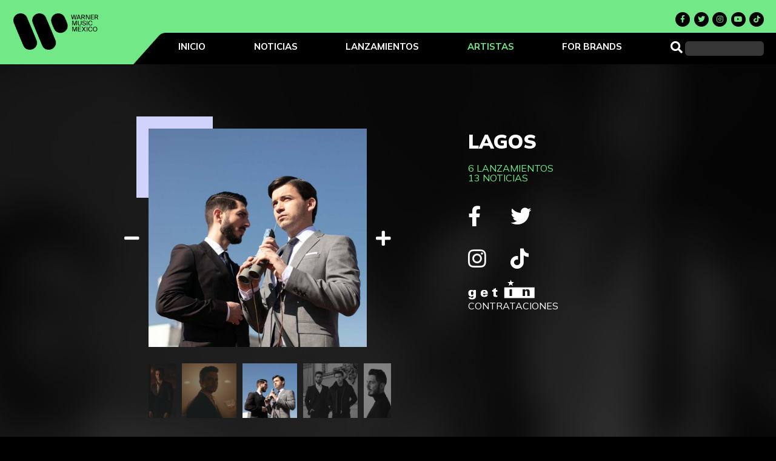

--- FILE ---
content_type: text/html; charset=UTF-8
request_url: https://warnermusic.com.mx/artistas/lagos
body_size: 4586
content:
<!DOCTYPE html>
<!-- Onetrust implement 09/2024 -->
<html lang="es-ES">

<head>

<!-- El aviso de consentimiento de cookies de OneTrust comienza para warnermusic.com.mx. 
<script src="https://cdn.cookielaw.org/scripttemplates/otSDKStub.js"  type="text/javascript" charset="UTF-8" data-domain-script="0a2608fe-6c9a-4cc6-a628-cd0f9c2324f7" ></script>
<script type="text/javascript">
function OptanonWrapper() { }
</script>
 El aviso de consentimiento de cookies de OneTrust finaliza para warnermusic.com.mx. -->

<!-- Onetrust implement 09/2024 -->
<!-- OneTrust Cookies Consent Notice start -->
  <script id="onetrustcdn" src="https://cdn.cookielaw.org/scripttemplates/otSDKStub.js" data-document-language="true" type="text/javascript" charset="UTF-8" data-domain-script="0190087f-2df2-72b0-988b-b68e5e0a5583"></script>

  <script type="text/javascript">
  function OptanonWrapper() {
     var allLinks = document.querySelectorAll('a[href*="https://www.wminewmedia.com/cookies-policy/"]:not([href*="?ot="])');
     for(i = 0; i < allLinks.length; i++) {
              let href = allLinks[i].href;
             href = href + '?ot=' + document.getElementById('onetrustcdn').getAttribute('data-domain-script') + '&url=' + window.location.hostname;
             allLinks[i].setAttribute("href", href);
              allLinks[i].setAttribute("target", "_blank");
     }
     var eOT = new Event("OneTrustGroupsUpdated");
     document.dispatchEvent(eOT);
  }
  </script>
  <link rel="stylesheet" type="text/css" href="https://www.wminewmedia.com/cookies-policy/onetrust/ot.css">
<!-- OneTrust Cookies Consent Notice end -->
  
    <!-- Onetrust implement 09/2024 -->
    <meta name="robots" content="noimageai">
    <meta name="robots" content="noai">
    
    <meta charset="UTF-8">
    <meta http-equiv="Content-Type" content="text/html; charset=UTF-8" />
    <meta name="viewport" content="width=320, initial-scale=1.0, maximum-scale=1.0, user-scalable=no" />
    <link rel="icon" type="image/png" href="https://warnermusic.com.mx/themes/wmm/assets/images/logo_warner.svg">
    <meta name="theme-color" content="#72e986">

    <meta property="og:title" content="Warner Music México" />
    <meta property="og:description" content="Descubre noticias, lanzamientos y más información de tus artistas favoritos." />
    <meta property="og:type" content="website" />
    <meta property="og:image" content="https://warnermusic.com.mx/storage/app/media/warner_com.jpg" />
    
    <title>Warner Music México | Artista</title>

    <script src="https://code.jquery.com/jquery-3.6.0.min.js" integrity="sha256-/xUj+3OJU5yExlq6GSYGSHk7tPXikynS7ogEvDej/m4=" crossorigin="anonymous"></script>
   <!--<script src="https://cdnjs.cloudflare.com/ajax/libs/gsap/2.1.3/TweenMax.min.js"></script>-->
    <link href="https://fonts.googleapis.com/css2?family=Mulish:wght@400;700;900&display=swap" rel="stylesheet">
    <!--<link rel="stylesheet" href="https://warnermusic.com.mx/themes/wmm/assets/css/fonts.css">-->
    <link rel="stylesheet" href="https://warnermusic.com.mx/themes/wmm/assets/css/warnermusic.min.css">
    <link rel="stylesheet" href="https://warnermusic.com.mx/themes/wmm/assets/css/warner_new.min.css">
    <link rel="stylesheet" type="text/css" href="https://warnermusic.com.mx/themes/wmm/assets/css/slick.min.css" />
    <script src="https://kit.fontawesome.com/e05858e825.js"></script>

    <style>
    .informacion b { font-weight:600; }
    .ot-floating-button { display: none !important; }
    #onetrust-consent-sdk #onetrust-banner-sdk { background-color: black !important; }
    #onetrust-pc-btn-handler { background-color: #72e986 !important; color: black !important; }
    #onetrust-reject-all-handler { background-color: #72e986 !important; color: black !important; }
    #onetrust-accept-btn-handler { background-color: #72e986 !important; color: black !important; }
    </style>

    <!-- Global site tag (gtag.js) - Google Analytics -->
    <script async src="https://www.googletagmanager.com/gtag/js?id=UA-63437628-1"></script>
    <script>
      window.dataLayer = window.dataLayer || [];
      function gtag(){dataLayer.push(arguments);}
      gtag('js', new Date());
      gtag('config', 'UA-63437628-1');
    </script>

</head>

<style>
    	.bg-artist {
    		background-image: url(https://warnermusic.com.mx/storage/app/uploads/public/605/2fd/cfb/thumb_445_1920_800_0_0_crop.jpg);
    	}
</style>
<body class="artista">
    <div class="main">
        <nav class="menu-mob">
    <ul class="menu3">
        <li class="menu-busqueda">
            <a href="#"><span class="search"><i class="fas fa-search"></i></span></a>
            <input  type="text" name="search" id="search" data-request="onSearch">
        </li>
        <li><a href="https://warnermusic.com.mx" class="">Inicio</a></li>
        <li><a href="https://warnermusic.com.mx/noticias" class="">Noticias</a></li>
        <li><a href="https://warnermusic.com.mx/lanzamientos" class="">Lanzamientos</a></li>
        <li><a href="https://warnermusic.com.mx/artistas" class="active">Artistas</a></li>
        <li><a href="https://warnermusic.com.mx/brands" class="">For Brands</a></li>
    </ul>
    <ul class="redes">
        <li><a href="https://www.facebook.com/WarnerMusicMexico"><i class="fab fa-facebook-f"></i></a></li>
        <li><a href="https://twitter.com/warnermusicmex"><i class="fab fa-twitter"></i></a></li>
        <li><a href="https://www.instagram.com/warnermusicmex/"><i class="fab fa-instagram"></i></a></li>
        <li><a href="https://www.youtube.com/user/WarnerMusicMexico"><i class="fab fa-youtube"></i></a></li>
        <li><a href="https://www.tiktok.com/@warnermusicmex"><i class="fab fa-tiktok"></i></a></li>
    </ul>
</nav>
<header id="header">
    <div class="content-menu1">
        <div class="menu1">
            <a href="https://warnermusic.com.mx" class="logo"><img src="https://warnermusic.com.mx/themes/wmm/assets/images/logo_warner.png"></a>
            <div id="btnMob">
                <i class="hamb"><i class="fas fa-bars"></i></i>
                <i class="close"><i class="fas fa-times"></i></i>
            </div>
        </div>
    </div>
    <div class="content-menu2">
        <div class="menu-desktop">
            <div class="top">
                <ul class="redes">
                    <li><a href="https://www.facebook.com/WarnerMusicMexico"><i class="fab fa-facebook-f"></i></a></li>
                    <li><a href="https://twitter.com/warnermusicmex"><i class="fab fa-twitter"></i></a></li>
                    <li><a href="https://www.instagram.com/warnermusicmex/"><i class="fab fa-instagram"></i></a></li>
                    <li><a href="https://www.youtube.com/user/WarnerMusicMexico"><i class="fab fa-youtube"></i></a></li>
                    <li><a href="https://www.tiktok.com/@warnermusicmex"><i class="fab fa-tiktok"></i></a></li>
                </ul>
            </div>
            <ul class="menu2 secciones">
                <li><a href="https://warnermusic.com.mx" class="">Inicio</a></li>
                <li><a href="https://warnermusic.com.mx/noticias" class="">Noticias</a></li>
                <li><a href="https://warnermusic.com.mx/lanzamientos" class="">Lanzamientos</a></li>
                <li><a href="https://warnermusic.com.mx/artistas" class="active">Artistas</a></li>
                <li><a href="https://warnermusic.com.mx/brands" class="">For Brands</a></li>
                <li class="menu-busqueda">
                    <a href="#"><span class="search"><i class="fas fa-search"></i></span></a>
                    <input type="text" name="search" id="search" data-request="onSearch">
                </li>
            </ul>

        </div>

        <div class="menu-mobile">
            <a href="https://warnermusic.com.mx" class="logo"><img src="https://warnermusic.com.mx/themes/wmm/assets/images/logo_warner.png"></a>
        </div>
    </div>
</header> 

<section class="artista-section">
	<div class="fondo bg-artist"></div>
	<div class="fondo black"></div>
	<div class="content-artistas">
		<h1 class="mov">Lagos</h1>
		<div class="slider-side">	
			<div class="slider-in">
				<div class="slider">
											<img data-lazy="https://warnermusic.com.mx/storage/app/uploads/public/605/2fd/cb6/thumb_441_450_450_0_0_crop.jpg">
											<img data-lazy="https://warnermusic.com.mx/storage/app/uploads/public/605/2fd/ca5/thumb_439_450_450_0_0_crop.jpg">
											<img data-lazy="https://warnermusic.com.mx/storage/app/uploads/public/605/2fd/cb5/thumb_440_450_450_0_0_crop.jpg">
											<img data-lazy="https://warnermusic.com.mx/storage/app/uploads/public/605/2fd/cbb/thumb_442_450_450_0_0_crop.jpg">
											<img data-lazy="https://warnermusic.com.mx/storage/app/uploads/public/605/2fd/cbc/thumb_443_450_450_0_0_crop.jpg">
											<img data-lazy="https://warnermusic.com.mx/storage/app/uploads/public/605/2fd/cc1/thumb_444_450_450_0_0_crop.jpg">
									</div>
				<div class="slider-nav">
											<img data-lazy="https://warnermusic.com.mx/storage/app/uploads/public/605/2fd/cb6/thumb_441_100_100_0_0_crop.jpg">
											<img data-lazy="https://warnermusic.com.mx/storage/app/uploads/public/605/2fd/ca5/thumb_439_100_100_0_0_crop.jpg">
											<img data-lazy="https://warnermusic.com.mx/storage/app/uploads/public/605/2fd/cb5/thumb_440_100_100_0_0_crop.jpg">
											<img data-lazy="https://warnermusic.com.mx/storage/app/uploads/public/605/2fd/cbb/thumb_442_100_100_0_0_crop.jpg">
											<img data-lazy="https://warnermusic.com.mx/storage/app/uploads/public/605/2fd/cbc/thumb_443_100_100_0_0_crop.jpg">
											<img data-lazy="https://warnermusic.com.mx/storage/app/uploads/public/605/2fd/cc1/thumb_444_100_100_0_0_crop.jpg">
									</div>
			</div>
		</div>
		<div class="info-side">
			<h1>Lagos</h1>
									<div class="lanzamientos">	
				<a href="#lanzamientos">6 lanzamientos</a>
			</div>
									<div class="noticias">	
				<a href="#noticias">13 noticias</a>
			</div>
						<div class="redes">
				<ul>
					<li><a class="facebook" target="_blank" href="https://www.facebook.com/LagosMusica/"><i class="fab fa-facebook-f"></i></a></li>					<li><a class="twitter" target="_blank" href="https://twitter.com/LagosMusica"><i class="icono fab fa-twitter"></i></a></li>					<li><a class="instagram" target="_blank" href="https://www.instagram.com/l.a.g.o.s/"><i class="icono fab fa-instagram"></i></a></li>										<li><a class="tiktok" target="_blank" href="https://www.tiktok.com/@lagosmusica?"><i class="icono fab fa-tiktok"></i></a></li>									</ul>
			</div>
						<div class="contrataciones">
				<a href="https://getin.com.mx/artista/lagos" target="_blank"><img src="https://warnermusic.com.mx/themes/wmm/assets/images/get-in.png">
				<p>Contrataciones</p></a>
			</div>
					</div>
	</div>
</section>

<section class="artista-lanzamientos">
	<div class="titulo" id="lanzamientos">	
		<h2>Sus últimos <span>lanzamientos</span></h2>
	</div>
	<div class="content-lanzamientos">
	
				<div class="lanzamiento-in">
			<a href="https://warnermusic.com.mx/lanzamiento/tengamos-pasado" class="lanzamiento">
				<div class="img-wrapper">
					<img class="lazy" data-src="https://warnermusic.com.mx/storage/app/uploads/public/627/d26/415/thumb_1062_250_250_0_0_auto.jpg" />
				</div>
				<div class="info">
					<h3 class="album">Tengamos pasado</h3>
					<p class="copy">Escuchar</p>
				</div>
			</a>
		</div>
				<div class="lanzamiento-in">
			<a href="https://warnermusic.com.mx/lanzamiento/agus-song-mejor-dejarte-ir" class="lanzamiento">
				<div class="img-wrapper">
					<img class="lazy" data-src="https://warnermusic.com.mx/storage/app/uploads/public/622/79d/db5/thumb_1001_250_250_0_0_auto.jpg" />
				</div>
				<div class="info">
					<h3 class="album">Agus&#039; Song (Mejor dejarte ir)</h3>
					<p class="copy">Escuchar</p>
				</div>
			</a>
		</div>
				<div class="lanzamiento-in">
			<a href="https://warnermusic.com.mx/lanzamiento/julia-feat-lasso" class="lanzamiento">
				<div class="img-wrapper">
					<img class="lazy" data-src="https://warnermusic.com.mx/storage/app/uploads/public/619/bf1/3f2/thumb_947_250_250_0_0_auto.jpg" />
				</div>
				<div class="info">
					<h3 class="album">Julia (feat. Lasso)</h3>
					<p class="copy">Escuchar</p>
				</div>
			</a>
		</div>
				<div class="lanzamiento-in">
			<a href="https://warnermusic.com.mx/lanzamiento/monaco" class="lanzamiento">
				<div class="img-wrapper">
					<img class="lazy" data-src="https://warnermusic.com.mx/storage/app/uploads/public/60e/3a2/542/thumb_757_250_250_0_0_auto.jpg" />
				</div>
				<div class="info">
					<h3 class="album">Mónaco</h3>
					<p class="copy">Escuchar</p>
				</div>
			</a>
		</div>
				<div class="lanzamiento-in">
			<a href="https://warnermusic.com.mx/lanzamiento/clasicos" class="lanzamiento">
				<div class="img-wrapper">
					<img class="lazy" data-src="https://warnermusic.com.mx/storage/app/uploads/public/60b/9c3/6c7/thumb_730_250_250_0_0_auto.jpg" />
				</div>
				<div class="info">
					<h3 class="album">Clásicos</h3>
					<p class="copy">Escuchar</p>
				</div>
			</a>
		</div>
				<div class="lanzamiento-in">
			<a href="https://warnermusic.com.mx/lanzamiento/clasico" class="lanzamiento">
				<div class="img-wrapper">
					<img class="lazy" data-src="https://warnermusic.com.mx/storage/app/uploads/public/605/995/c4c/thumb_573_250_250_0_0_auto.jpg" />
				</div>
				<div class="info">
					<h3 class="album">Clásico</h3>
					<p class="copy">Escuchar</p>
				</div>
			</a>
		</div>
			</div>
</section>

<section class="artista-news">
	<div class="titulo" id="noticias">	
		<h2>Noticias <span>recientes</span></h2>
	</div>
	<div class="content-news">
				<div class="news-in">
			<a href="https://warnermusic.com.mx/noticia/lagos/presenta-soltando-pedazos"  >
				<div class="in">
					<img class="lazy" data-src="https://warnermusic.com.mx/storage/app/uploads/public/605/2fd/cc1/thumb_444_240_240_0_0_auto.jpg">
					<h3>Lagos</h3>
					<div class="info">
						<h4>Presenta &quot;Soltando a Pedazos&quot;</h4>
						<p>Este 4 de agosto</p>
						<div class="vermas"><span></span>Leer más</div>
					</div>
				</div>
			</a>
		</div>
				<div class="news-in">
			<a href="https://warnermusic.com.mx/noticia/lagos/no-se-acaba-hasta-que-acabe"  >
				<div class="in">
					<img class="lazy" data-src="https://warnermusic.com.mx/storage/app/uploads/public/605/2fd/cb6/thumb_441_240_240_0_0_auto.jpg">
					<h3>Lagos</h3>
					<div class="info">
						<h4>&quot;No se acaba hasta que acabe&quot;</h4>
						<p>Con Reik</p>
						<div class="vermas"><span></span>Leer más</div>
					</div>
				</div>
			</a>
		</div>
				<div class="news-in">
			<a href="https://warnermusic.com.mx/noticia/lagos/presenta-permanente"  >
				<div class="in">
					<img class="lazy" data-src="https://warnermusic.com.mx/storage/app/uploads/public/605/2fd/cb5/thumb_440_240_240_0_0_auto.jpg">
					<h3>Lagos</h3>
					<div class="info">
						<h4>Presenta &quot;Permanente&quot;</h4>
						<p>Su faceta más íntima y emotiva</p>
						<div class="vermas"><span></span>Leer más</div>
					</div>
				</div>
			</a>
		</div>
				<div class="news-in">
			<a href="https://warnermusic.com.mx/noticia/lagos/presenta-su-nuevo-sencillo-tengamos-pasado"  >
				<div class="in">
					<img class="lazy" data-src="https://warnermusic.com.mx/storage/app/uploads/public/605/2fd/ca5/thumb_439_240_240_0_0_auto.jpg">
					<h3>Lagos</h3>
					<div class="info">
						<h4>Presenta &quot;Tengamos Pasado&quot;</h4>
						<p>Ya disponible en Plataformas Digitales</p>
						<div class="vermas"><span></span>Leer más</div>
					</div>
				</div>
			</a>
		</div>
				<div class="news-in">
			<a href="https://warnermusic.com.mx/noticia/lagos/presenta-agus-song-mejor-dejarte-ir"  >
				<div class="in">
					<img class="lazy" data-src="https://warnermusic.com.mx/storage/app/uploads/public/605/2fd/cb5/thumb_440_240_240_0_0_auto.jpg">
					<h3>Lagos</h3>
					<div class="info">
						<h4>Presenta AGUS&#039; SONG (Mejor dejarte ir)</h4>
						<p>En vivo desde Caracas</p>
						<div class="vermas"><span></span>Leer más</div>
					</div>
				</div>
			</a>
		</div>
				<div class="news-in">
			<a href="https://warnermusic.com.mx/noticia/lagos/recibe-disco-de-platino"  >
				<div class="in">
					<img class="lazy" data-src="https://warnermusic.com.mx/storage/app/uploads/public/605/2fd/cbc/thumb_443_240_240_0_0_auto.jpg">
					<h3>Lagos</h3>
					<div class="info">
						<h4>Recibe Disco de Platino</h4>
						<p>Por altas ventas digitales del sencillo &quot;Mónaco&quot;</p>
						<div class="vermas"><span></span>Leer más</div>
					</div>
				</div>
			</a>
		</div>
				<div class="news-in">
			<a href="https://warnermusic.com.mx/noticia/lagos/lanza-su-nuevo-sencillo-julia"  >
				<div class="in">
					<img class="lazy" data-src="https://warnermusic.com.mx/storage/app/uploads/public/605/2fd/cbc/thumb_443_240_240_0_0_auto.jpg">
					<h3>Lagos</h3>
					<div class="info">
						<h4>Lanza su nuevo sencillo &quot;Julia&quot;</h4>
						<p>Nueva versión del tema FT. Lasso</p>
						<div class="vermas"><span></span>Leer más</div>
					</div>
				</div>
			</a>
		</div>
				<div class="news-in">
			<a href="https://warnermusic.com.mx/noticia/lagos/ingresa-al-top-50-de-chart-spotify-mexico"  >
				<div class="in">
					<img class="lazy" data-src="https://warnermusic.com.mx/storage/app/uploads/public/605/2fd/cbc/thumb_443_240_240_0_0_auto.jpg">
					<h3>Lagos</h3>
					<div class="info">
						<h4>Ingresa al TOP 50 de Chart Spotify México</h4>
						<p>Con &quot;Mónaco&quot;</p>
						<div class="vermas"><span></span>Leer más</div>
					</div>
				</div>
			</a>
		</div>
				<div class="news-in">
			<a href="https://warnermusic.com.mx/noticia/lagos/debuta-en-top-chart-200-de-spotify-mexico"  >
				<div class="in">
					<img class="lazy" data-src="https://warnermusic.com.mx/storage/app/uploads/public/605/2fd/cbc/thumb_443_240_240_0_0_auto.jpg">
					<h3>Lagos</h3>
					<div class="info">
						<h4>Debuta en TOP Chart 200 de Spotify México</h4>
						<p>Con &quot;Mónaco&quot; Ft. Danny Ocean</p>
						<div class="vermas"><span></span>Leer más</div>
					</div>
				</div>
			</a>
		</div>
				<div class="news-in">
			<a href="https://warnermusic.com.mx/noticia/lagos/presenta-su-nuevo-sencillo-monaco"  >
				<div class="in">
					<img class="lazy" data-src="https://warnermusic.com.mx/storage/app/uploads/public/605/2fd/cb6/thumb_441_240_240_0_0_auto.jpg">
					<h3>Lagos</h3>
					<div class="info">
						<h4>Presenta &quot;Mónaco&quot;</h4>
						<p>ft. Danny Ocean y su tan esperado álbum debut &quot;Clásicos&quot;</p>
						<div class="vermas"><span></span>Leer más</div>
					</div>
				</div>
			</a>
		</div>
				<div class="news-in">
			<a href="https://warnermusic.com.mx/noticia/lagos/presenta-su-nuevo-sencillo-clasico"  >
				<div class="in">
					<img class="lazy" data-src="https://warnermusic.com.mx/storage/app/uploads/public/605/2fd/cb6/thumb_441_240_240_0_0_auto.jpg">
					<h3>Lagos</h3>
					<div class="info">
						<h4>Presenta su nuevo sencillo &quot;Clásico&quot;</h4>
						<p>Ya disponible en plataformas digitales</p>
						<div class="vermas"><span></span>Leer más</div>
					</div>
				</div>
			</a>
		</div>
				<div class="news-in">
			<a href="https://warnermusic.com.mx/noticia/lagos/presenta-en-linea"  >
				<div class="in">
					<img class="lazy" data-src="https://warnermusic.com.mx/storage/app/uploads/public/605/2fd/ca5/thumb_439_240_240_0_0_auto.jpg">
					<h3>Lagos</h3>
					<div class="info">
						<h4>Presenta &quot;EN LÍNEA&quot;</h4>
						<p>¡Ya disponible en plataformas digitales!</p>
						<div class="vermas"><span></span>Leer más</div>
					</div>
				</div>
			</a>
		</div>
				<div class="news-in">
			<a href="https://warnermusic.com.mx/noticia/lagos/debuta-en-plataformas-digitales-con-reset-y-guerra-fria"  >
				<div class="in">
					<img class="lazy" data-src="https://warnermusic.com.mx/storage/app/uploads/public/605/2fd/cb5/thumb_440_240_240_0_0_auto.jpg">
					<h3>Lagos</h3>
					<div class="info">
						<h4>Debuta en plataformas digitales con &quot;Reset&quot; y &quot;Guerra Fría&quot;</h4>
						<p>Disponibles en plataformas digitales y los videos oficiales en YouTube</p>
						<div class="vermas"><span></span>Leer más</div>
					</div>
				</div>
			</a>
		</div>
			</div>
</section>

 <footer>
			<div class="content-footer">
				<div class="lado left">
					<img src="https://warnermusic.com.mx/themes/wmm//assets/images/warner_texto_bco.svg">
					<div class="legal">
						<p>Copyright &#169;2026 Warner Music México.</p>
						<p>Todos los derechos reservados</p>
					</div>
				</div>
				<div class="lado center">
					<div class="item">
						<h2>ENTÉRATE</h2>
						<ul>
							<li><a href="https://warnermusic.com.mx/noticias">Noticias</a></li>
							<!--<li><a href="">Boletines de prensa</a></li>-->
						</ul>
					</div>
					<div class="item">
						<h2>ESCUCHA</h2>
						<ul>
							<li><a href="https://warnermusic.com.mx/lanzamientos">Lanzamientos</a></li>
							<!--<li><a href="#">Playlists</a></li>-->
						</ul>
					</div>
					<div class="item">
						<h2>DESCUBRE</h2>
						<ul>
							<li><a href="https://warnermusic.com.mx/artistas">Artistas</a></li>
							<li><a href="https://warnermusic.com.mx/brands">For Brands</a></li>
						</ul>
					</div>
					<div class="item">
						<ul>
							<!--<li><a href="#">Directorio</a></li>-->
							<li><a style="font-size:12px;" href="https://warnermusic.com.mx/politica-de-privacidad">Política de privacidad</a></li>
							<li><a style="font-size:12px;" href="https://warnermusic.com.mx/terminos-de-uso">Términos de uso</a></li>
							<li><a style="font-size:12px;" href="https://www.wminewmedia.com/cookies-policy/es/">Política de Cookies</a></li>
							<li><a style="font-size:12px;" class="ot-sdk-show-settings" style="cursor:pointer">Ajustes de Cookies</a></li>

							<!--<li><a style="font-size:12px;" href="https://warnermusic.com.mx/reglas-de-conducta">Reglas de conducta</a></li>-->
						</ul>
					</div>
				</div>
				<div class="lado right">
					<img class="web" src="https://warnermusic.com.mx/themes/wmm//assets/images/logo_warner_bco.svg">
					<img class="mov" src="https://warnermusic.com.mx/themes/wmm//assets/images/logo_warner_bco_ch.png">
				</div>
				<!--<div class="bottom">
					<ul>
						<li><a href="">Aviso de privacidad</a></li>
						<li><a href="">Términos y condiciones</a></li>
					</ul>
				</div>-->
			</div>
		</footer>    </div>

    

    <!--<script src="https://warnermusic.com.mx/themes/wmm/assets/js/jquery.vide.min.js" type="text/javascript"></script>-->
    <script src="https://cdnjs.cloudflare.com/ajax/libs/vide/0.5.1/jquery.vide.min.js" integrity="sha512-xbl0smDcemxvxGBO15P8UbrrP1TWMfT2VQq0uggureCJQGr7umzx72azYCQLospxRd9RvMqRGJcKjrmbJ5cWQA==" crossorigin="anonymous"></script>
    <script src="https://warnermusic.com.mx/themes/wmm/assets/js/menu.js" type="text/javascript"></script>
    <script src="https://warnermusic.com.mx/themes/wmm/assets/js/slick.min.js" type="text/javascript"></script>
    <script src="https://warnermusic.com.mx/themes/wmm/assets/js/lazyload.min.js" type="text/javascript"></script>
    <script src="https://unpkg.com/imagesloaded@4/imagesloaded.pkgd.min.js"></script>
    <script src="https://unpkg.com/isotope-layout@3/dist/isotope.pkgd.min.js"></script>
    <script src="https://warnermusic.com.mx/themes/wmm/assets/js/warnermusic.js" type="text/javascript"></script>

    <!-- ARTISTAS -->
    <script src="https://warnermusic.com.mx/themes/wmm/assets/js/carrusel.js" type="text/javascript"></script>
    <!-- ARTISTAS -->
    
    <script type="text/javascript">
	    var $items = $('.slider');
		if ($items) {			
			$('.slider').slick({
				lazyLoad: 'ondemand',
				centerPadding: '100px',
				slidesToShow: 1,
				// arrows: false,
				slidesToScroll: 1,
				autoplay: true,
				autoplaySpeed: 90000,
				prevArrow: "<div class='prev slick-prev'><i class='fas fa-minus'></i></div>",
				nextArrow: "<div class='next slick-next' ><i class='fas fa-plus'></i></div>",
				asNavFor: '.slider-nav'
			});
			$('.slider-nav').slick({
				lazyLoad: 'ondemand',
				arrows: false,
				slidesToShow: 3,
				slidesToScroll: 1,
				asNavFor: '.slider',
				centerMode: true,
				focusOnSelect: true
			});
		}
		
	</script>
        <script src="/modules/system/assets/js/framework.js"></script>
<script src="/modules/system/assets/js/framework.extras.js"></script>
<link rel="stylesheet" property="stylesheet" href="/modules/system/assets/css/framework.extras.css">
</body>

</html>

--- FILE ---
content_type: text/javascript
request_url: https://warnermusic.com.mx/themes/wmm/assets/js/menu.js
body_size: -5
content:
$(function() {

    var open = false;
    $('#btnMob').click(function() {
        if (open == false) {
            $('.menu-mob').css('display', 'inline');
            TweenMax.fromTo('.menu-mob', 0.25, { opacity: 0, y: -300 }, { opacity: 1, y: 0 });
            $('.close').css('display', 'inherit');
            $('.hamb').css('display', 'none');
            open = true;
        } else {
            TweenMax.fromTo('.menu-mob', 0.25, { opacity: 1, y: 0 }, { opacity: 0, y: -300 });
            $('.close').css('display', 'none');
            $('.hamb').css('display', 'inherit');
            open = false;
        }

    })

    $(window).resize(function() {
        if ($(window).width() > 690) {
            $('.menu-mob').css('display', 'none');
            $('.close').css('display', 'none');
            $('.hamb').css('display', 'inherit');
        }
    });

    var $close = $('.content-close');

    if ($close) {
        $('.content-close').click(function() {
            // $('.modal-video').css('display', 'none');
            $('.modal-video').fadeOut(1000);
        });


        $('#btnVideo').click(function() {
            // $('.modal-video').css('display', 'inline');
            $('.modal-video').fadeIn(1000);
        })
    }


});

--- FILE ---
content_type: text/javascript
request_url: https://warnermusic.com.mx/themes/wmm/assets/js/carrusel.js
body_size: 87
content:
$(function() {
    //slidesToScroll: 4,

    var $items = $('.content-artistas');

    for (var i = 1; i <= $items.length; i++) {
        $('.artistas-' + i).slick({
            centerMode: true,
            centerPadding: '0px',
            slidesToShow: 5,
            //arrows: true,
            dots: false,
            autoplay: true,
            autoplaySpeed: 2000,
            appendArrows: $('.nav-arrows'),
            prevArrow: '<span class="slick-prev"><</span>',
            nextArrow: '<span class="slick-next">></span>',
            responsive: [{
                    breakpoint: 950,
                    settings: {
                        centerMode: true,
                        centerPadding: '40px',
                        slidesToShow: 3,
                        arrows: false,
                        dots: true,
                        autoplay: true,
                        autoplaySpeed: 2000
                    }
                },
                {
                    breakpoint: 480,
                    settings: {
                        arrows: false,
                        centerMode: true,
                        centerPadding: '40px',
                        slidesToShow: 1,
                        autoplay: true,
                        autoplaySpeed: 2000
                    }
                }
            ]
        });
        /*$('.leftArrow').on('click', function(){
        	$('.artistas-'+i).slick("slickPrev");
        });
        $('.rightArrow').on('click', function(){
        	$('.artistas-'+i).slick("slickNext");
        });*/
    }






});

--- FILE ---
content_type: image/svg+xml
request_url: https://warnermusic.com.mx/themes/wmm//assets/images/warner_texto_bco.svg
body_size: 2583
content:
<?xml version="1.0" encoding="utf-8"?>
<!-- Generator: Adobe Illustrator 23.0.1, SVG Export Plug-In . SVG Version: 6.00 Build 0)  -->
<svg version="1.1" id="Capa_1" xmlns="http://www.w3.org/2000/svg" xmlns:xlink="http://www.w3.org/1999/xlink" x="0px" y="0px"
	 viewBox="0 0 420.71 261.51" style="enable-background:new 0 0 420.71 261.51;" xml:space="preserve">
<style type="text/css">
	.st0{fill:#FFFFFF;}
</style>
<g>
	<polygon class="st0" points="77.84,0 64.52,60.37 50.3,0 38.37,0 25.05,60.37 11.13,0 0,0 18.29,71.87 30.62,71.87 44.24,12.79 
		58.16,71.87 70.48,71.87 88.48,0 	"/>
	<path class="st0" d="M118.1,10.21l13.52,37.47h-26.84L118.1,10.21z M112.54,0L85.79,71.87h10.34l5.57-15.56h33.1l5.67,15.56h10.94
		L124.27,0H112.54z"/>
	<path class="st0" d="M188.29,41.54c-0.93,0.07-1.84,0.1-2.73,0.1h-2.73h-12.72v30.23h-10.14V0h22.87c4.37,0,8.4,0.26,12.08,0.79
		c3.68,0.53,6.84,1.55,9.49,3.07c2.65,1.52,4.72,3.63,6.21,6.35c1.49,2.71,2.24,6.21,2.24,10.51c0,5.69-1.28,10.01-3.83,12.99
		c-2.55,2.97-6.05,5.06-10.49,6.25l16.7,31.92H203.9L188.29,41.54z M170.09,8.53v24.59h13.52c2.65,0,5.12-0.11,7.4-0.35
		c2.29-0.23,4.27-0.76,5.96-1.59c1.69-0.83,3.01-2.05,3.98-3.67c0.96-1.62,1.44-3.82,1.44-6.59s-0.48-4.99-1.44-6.64
		c-0.96-1.65-2.29-2.89-3.98-3.72c-1.69-0.83-3.68-1.37-5.96-1.64c-2.29-0.26-4.76-0.4-7.4-0.4H170.09z"/>
	<polygon class="st0" points="272.59,71.87 239.58,10.51 239.58,71.87 229.44,71.87 229.44,0 244.35,0 277.26,61.16 277.26,0 
		287.4,0 287.4,71.87 	"/>
	<polygon class="st0" points="304.5,0 353.41,0 353.41,8.72 314.64,8.72 314.64,30.53 351.12,30.53 351.12,39.26 314.64,39.26 
		314.64,63.15 353.41,63.15 353.41,71.87 304.5,71.87 	"/>
	<path class="st0" d="M393.77,41.54c-0.93,0.07-1.84,0.1-2.73,0.1h-2.73h-12.72v30.23h-10.14V0h22.87c4.37,0,8.4,0.26,12.08,0.79
		c3.68,0.53,6.84,1.55,9.49,3.07c2.65,1.52,4.72,3.63,6.21,6.35c1.49,2.71,2.24,6.21,2.24,10.51c0,5.69-1.28,10.01-3.83,12.99
		c-2.55,2.97-6.05,5.06-10.49,6.25l16.7,31.92h-11.33L393.77,41.54z M375.58,8.53v24.59h13.52c2.65,0,5.12-0.11,7.4-0.35
		c2.29-0.23,4.27-0.76,5.96-1.59c1.69-0.83,3.01-2.05,3.98-3.67c0.96-1.62,1.44-3.82,1.44-6.59s-0.48-4.99-1.44-6.64
		c-0.96-1.65-2.29-2.89-3.98-3.72c-1.69-0.83-3.68-1.37-5.96-1.64c-2.29-0.26-4.76-0.4-7.4-0.4H375.58z"/>
</g>
<g>
	<polygon class="st0" points="48.33,166.05 28.45,103.39 28.45,166.05 18.31,166.05 18.31,94.17 35.31,94.17 53.7,154.05 
		72.09,94.17 89.09,94.17 89.09,166.05 78.95,166.05 78.95,103.39 59.07,166.05 	"/>
	<path class="st0" d="M115.24,94.17v43.72c0,7.07,1.41,12.29,4.22,15.66c2.82,3.37,7.6,5.06,14.36,5.06c6.89,0,11.76-1.87,14.61-5.6
		c2.85-3.73,4.28-9.14,4.28-16.21V94.17h10.14v41.84c0,5.29-0.53,9.88-1.59,13.78c-1.06,3.9-2.75,7.15-5.07,9.76
		c-2.32,2.61-5.32,4.56-9,5.85c-3.68,1.29-8.14,1.93-13.37,1.93c-4.97,0-9.28-0.55-12.93-1.64c-3.64-1.09-6.63-2.84-8.95-5.25
		c-2.32-2.41-4.04-5.55-5.17-9.42c-1.13-3.87-1.69-8.61-1.69-14.23V94.17H115.24z"/>
	<path class="st0" d="M175.88,112.51c0-3.44,0.81-6.39,2.44-8.87c1.62-2.48,3.69-4.51,6.21-6.1c2.52-1.59,5.32-2.76,8.4-3.52
		s6.08-1.14,9-1.14c3.25,0,6.36,0.38,9.35,1.14c2.98,0.76,5.68,1.93,8.1,3.52c2.42,1.59,4.49,3.62,6.21,6.1
		c1.72,2.48,2.95,5.44,3.68,8.87h-9.84c-0.6-2.05-1.53-3.78-2.78-5.2c-1.26-1.42-2.72-2.58-4.38-3.47
		c-1.66-0.89-3.41-1.52-5.27-1.88c-1.86-0.36-3.68-0.54-5.47-0.54c-1.39,0-2.97,0.17-4.72,0.5c-1.76,0.33-3.43,0.91-5.02,1.74
		c-1.59,0.83-2.92,1.92-3.98,3.27c-1.06,1.35-1.59,3.02-1.59,5.01c0,3.17,1.11,5.62,3.33,7.34c2.22,1.72,5.02,2.94,8.4,3.67
		l8.35,1.88c2.78,0.59,5.6,1.34,8.45,2.23c2.85,0.89,5.45,2.13,7.8,3.72c2.35,1.59,4.27,3.59,5.76,6c1.49,2.41,2.24,5.44,2.24,9.07
		c0,3.5-0.76,6.59-2.29,9.27c-1.53,2.68-3.55,4.92-6.07,6.74c-2.52,1.82-5.43,3.19-8.75,4.12c-3.31,0.92-6.76,1.39-10.34,1.39
		c-4.24,0-8.09-0.56-11.53-1.68c-3.45-1.12-6.43-2.71-8.95-4.76c-2.52-2.05-4.56-4.52-6.11-7.44c-1.56-2.91-2.57-6.15-3.03-9.71
		h9.94c0.93,4.96,3.08,8.71,6.46,11.25c3.38,2.54,7.85,3.82,13.42,3.82c5.37,0,9.51-1.12,12.43-3.37c2.92-2.25,4.37-5.15,4.37-8.72
		c0-1.85-0.38-3.47-1.14-4.86c-0.76-1.39-1.84-2.58-3.23-3.57c-1.39-0.99-3.03-1.82-4.92-2.48c-1.89-0.66-3.96-1.26-6.21-1.78
		l-8.95-1.88c-2.45-0.53-4.87-1.29-7.26-2.28c-2.39-0.99-4.51-2.28-6.36-3.87c-1.86-1.59-3.35-3.49-4.47-5.7
		C176.44,118.08,175.88,115.49,175.88,112.51"/>
	<rect x="242.58" y="94.18" class="st0" width="10.14" height="71.87"/>
	<path class="st0" d="M330.26,143.15c-0.8,3.96-2.14,7.45-4.03,10.46c-1.89,3.01-4.19,5.54-6.91,7.58c-2.72,2.05-5.8,3.58-9.24,4.61
		c-3.45,1.02-7.13,1.54-11.04,1.54c-5.17,0-9.78-0.93-13.82-2.78c-4.04-1.85-7.47-4.43-10.29-7.73c-2.82-3.3-4.95-7.24-6.41-11.8
		c-1.46-4.56-2.19-9.58-2.19-15.07c0-5.55,0.8-10.61,2.39-15.17c1.59-4.56,3.84-8.46,6.76-11.7c2.91-3.24,6.43-5.75,10.54-7.53
		c4.11-1.78,8.71-2.68,13.82-2.68c3.71,0,7.22,0.55,10.54,1.64c3.31,1.09,6.28,2.66,8.9,4.71c2.62,2.05,4.84,4.58,6.66,7.59
		s3.13,6.43,3.93,10.26h-9.84c-0.53-2.25-1.38-4.33-2.54-6.25c-1.16-1.92-2.6-3.57-4.33-4.96c-1.72-1.39-3.74-2.48-6.06-3.27
		c-2.32-0.79-4.91-1.19-7.75-1.19c-3.18,0-6.15,0.61-8.9,1.84c-2.75,1.22-5.15,3.04-7.21,5.45c-2.06,2.41-3.66,5.4-4.82,8.97
		c-1.16,3.57-1.74,7.67-1.74,12.29c0,4.56,0.56,8.63,1.69,12.19c1.13,3.57,2.72,6.59,4.77,9.07c2.05,2.48,4.47,4.36,7.26,5.65
		c2.78,1.29,5.86,1.93,9.24,1.93c5.77,0,10.39-1.45,13.87-4.36c3.48-2.91,5.78-6.67,6.91-11.3H330.26z"/>
</g>
<g>
	<polygon class="st0" points="48.37,260.22 28.49,197.56 28.49,260.22 18.35,260.22 18.35,188.34 35.35,188.34 53.74,248.22 
		72.13,188.34 89.13,188.34 89.13,260.22 78.99,260.22 78.99,197.56 59.11,260.22 	"/>
	<polygon class="st0" points="106.23,188.35 155.14,188.35 155.14,197.07 116.37,197.07 116.37,218.88 152.85,218.88 152.85,227.6 
		116.37,227.6 116.37,251.49 155.14,251.49 155.14,260.22 106.23,260.22 	"/>
	<polygon class="st0" points="191.32,223.24 166.37,188.35 178.4,188.35 197.39,214.91 216.57,188.35 228.01,188.35 203.05,222.84 
		229.8,260.22 217.87,260.22 196.99,231.17 176.01,260.22 164.58,260.22 	"/>
	<rect x="242.32" y="188.35" class="st0" width="10.14" height="71.87"/>
	<path class="st0" d="M330,237.32c-0.8,3.97-2.14,7.45-4.03,10.46c-1.89,3.01-4.19,5.54-6.91,7.58c-2.72,2.05-5.8,3.59-9.24,4.61
		c-3.45,1.02-7.13,1.54-11.04,1.54c-5.17,0-9.78-0.93-13.82-2.78c-4.04-1.85-7.47-4.43-10.29-7.73c-2.82-3.3-4.95-7.24-6.41-11.8
		c-1.46-4.56-2.19-9.58-2.19-15.07c0-5.55,0.8-10.61,2.39-15.17c1.59-4.56,3.84-8.46,6.76-11.7c2.92-3.24,6.43-5.75,10.54-7.53
		c4.11-1.79,8.71-2.68,13.82-2.68c3.71,0,7.22,0.55,10.54,1.64c3.31,1.09,6.28,2.66,8.9,4.71c2.62,2.05,4.84,4.58,6.66,7.59
		c1.82,3.01,3.13,6.43,3.93,10.26h-9.84c-0.53-2.25-1.38-4.33-2.54-6.25c-1.16-1.92-2.6-3.57-4.33-4.96
		c-1.72-1.39-3.74-2.48-6.06-3.27c-2.32-0.79-4.9-1.19-7.75-1.19c-3.18,0-6.15,0.61-8.9,1.84c-2.75,1.22-5.15,3.04-7.21,5.45
		c-2.05,2.41-3.66,5.4-4.82,8.97c-1.16,3.57-1.74,7.67-1.74,12.29c0,4.56,0.56,8.63,1.69,12.19c1.13,3.57,2.72,6.59,4.77,9.07
		c2.05,2.48,4.47,4.36,7.26,5.65c2.78,1.29,5.86,1.93,9.24,1.93c5.77,0,10.39-1.45,13.87-4.36c3.48-2.91,5.78-6.68,6.91-11.3H330z"
		/>
	<path class="st0" d="M405.85,224.23c0,5.42-0.78,10.41-2.34,14.97c-1.56,4.56-3.81,8.49-6.76,11.8c-2.95,3.3-6.51,5.88-10.69,7.73
		c-4.17,1.85-8.85,2.78-14.02,2.78c-5.17,0-9.84-0.93-14.02-2.78c-4.18-1.85-7.74-4.43-10.69-7.73c-2.95-3.31-5.2-7.24-6.76-11.8
		c-1.56-4.56-2.34-9.55-2.34-14.97c0-5.42,0.78-10.41,2.34-14.97c1.56-4.56,3.81-8.47,6.76-11.75c2.95-3.27,6.51-5.83,10.69-7.68
		c4.18-1.85,8.85-2.78,14.02-2.78c5.17,0,9.84,0.93,14.02,2.78c4.18,1.85,7.74,4.41,10.69,7.68c2.95,3.27,5.2,7.19,6.76,11.75
		C405.07,213.82,405.85,218.81,405.85,224.23 M348.59,224.23c0,4.63,0.61,8.72,1.84,12.29c1.23,3.57,2.88,6.58,4.97,9.02
		c2.09,2.45,4.56,4.3,7.41,5.55c2.85,1.26,5.93,1.88,9.24,1.88c3.25,0,6.31-0.63,9.2-1.88c2.88-1.26,5.37-3.11,7.45-5.55
		c2.09-2.44,3.74-5.45,4.97-9.02c1.23-3.57,1.84-7.67,1.84-12.29c0-4.63-0.61-8.72-1.84-12.29c-1.23-3.57-2.88-6.56-4.97-8.97
		c-2.09-2.41-4.57-4.24-7.45-5.5c-2.88-1.26-5.95-1.88-9.2-1.88c-3.32,0-6.4,0.63-9.24,1.88c-2.85,1.26-5.32,3.09-7.41,5.5
		c-2.09,2.41-3.75,5.4-4.97,8.97C349.2,215.51,348.59,219.61,348.59,224.23"/>
</g>
</svg>


--- FILE ---
content_type: image/svg+xml
request_url: https://warnermusic.com.mx/themes/wmm/assets/images/bullet-icon.svg
body_size: -248
content:
<svg xmlns="http://www.w3.org/2000/svg" width="5" height="13">
	<circle cx="2.5" cy="9" r="2.5" fill="#72e986"/>
</svg>